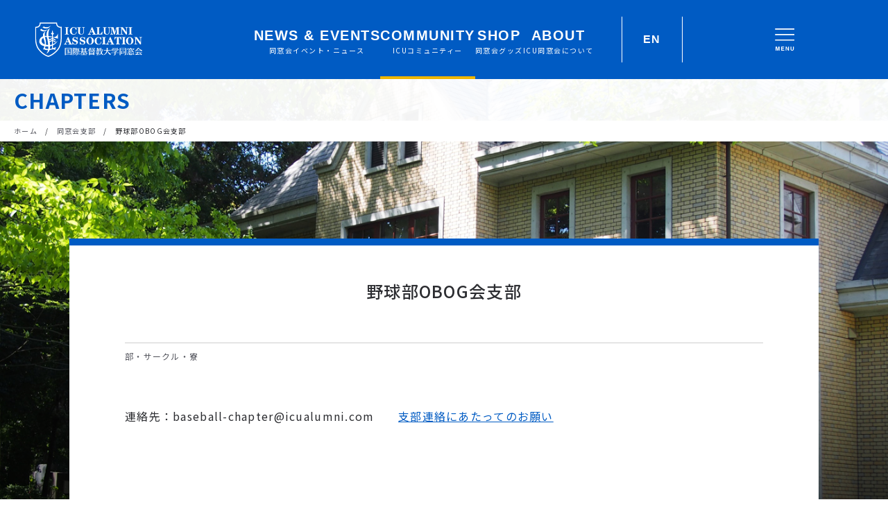

--- FILE ---
content_type: text/html; charset=UTF-8
request_url: https://www.icualumni.com/chapters/baseball-chapter
body_size: 10641
content:
<!DOCTYPE html>
<html lang="ja">
<head><style>img.lazy{min-height:1px}</style><link href="https://www.icualumni.com/wp/wp-content/plugins/w3-total-cache/pub/js/lazyload.min.js" as="script">
<!-- Global site tag (gtag.js) - Google Analytics -->
<script async src="https://www.googletagmanager.com/gtag/js?id=G-GWZ3BCE732"></script>
<script>
  window.dataLayer = window.dataLayer || [];
  function gtag(){dataLayer.push(arguments);}
  gtag('js', new Date());
  gtag('config', 'G-GWZ3BCE732');
</script>

    <meta charset="UTF-8">
    <meta name="description" content="野球部OBOGを主体とする支部">
    <meta name="viewport" content="width=device-width, minimum-scale=1.0">
    <meta name="format-detection" content="telephone=no">
    <link rel="apple-touch-icon" sizes="180x180" href="/apple-touch-icon.png">
    <link rel="icon" type="image/png" sizes="32x32" href="/favicon-32x32.png">
    <link rel="icon" type="image/png" sizes="16x16" href="/favicon-16x16.png">
    <link rel="manifest" href="/site.webmanifest">
    <link rel="mask-icon" href="/safari-pinned-tab.svg" color="#5bbad5">
    <meta name="msapplication-TileColor" content="#da532c">
    <meta name="theme-color" content="#ffffff">
    <!-- twitter card -->
          <meta name="twitter:card" content="summary_large_image" />
      <meta name="twitter:site" content="@icualumni" />
      <meta property="og:url" content="https://www.icualumni.com/chapters/baseball-chapter" />
      <meta property="og:title" content="野球部OBOG会支部" />
      <meta property="og:description" content="野球部OBOGを主体とする支部" />
      <meta property="og:image" content="https://www.icualumni.com/wp/wp-content/uploads/2018/12/33d6567386b700d4702b5363ef97d402-640x623.png" />
        <!-- ========== css ========== -->
    <link href="https://fonts.googleapis.com/css?family=Noto+Sans+JP:300,400,500,700&amp;subset=japanese" rel="stylesheet">
	<link rel="stylesheet" href="https://www.icualumni.com/wp/wp-content/themes/icuaa/static/common/css/style.css?202512221145">
    <!-- ========== /css ========== -->

    <!-- ========== wp_head ========== -->
<title>野球部OBOG会支部 | 同窓会支部 | 国際基督教大学同窓会</title>
<meta name='robots' content='max-image-preview:large' />
	<style>img:is([sizes="auto" i], [sizes^="auto," i]) { contain-intrinsic-size: 3000px 1500px }</style>
	<link rel='stylesheet' id='wp-block-library-css' href='https://www.icualumni.com/wp/wp-includes/css/dist/block-library/style.min.css?ver=6.8.3' type='text/css' media='all' />
<style id='classic-theme-styles-inline-css' type='text/css'>
/*! This file is auto-generated */
.wp-block-button__link{color:#fff;background-color:#32373c;border-radius:9999px;box-shadow:none;text-decoration:none;padding:calc(.667em + 2px) calc(1.333em + 2px);font-size:1.125em}.wp-block-file__button{background:#32373c;color:#fff;text-decoration:none}
</style>
<style id='global-styles-inline-css' type='text/css'>
:root{--wp--preset--aspect-ratio--square: 1;--wp--preset--aspect-ratio--4-3: 4/3;--wp--preset--aspect-ratio--3-4: 3/4;--wp--preset--aspect-ratio--3-2: 3/2;--wp--preset--aspect-ratio--2-3: 2/3;--wp--preset--aspect-ratio--16-9: 16/9;--wp--preset--aspect-ratio--9-16: 9/16;--wp--preset--color--black: #000000;--wp--preset--color--cyan-bluish-gray: #abb8c3;--wp--preset--color--white: #ffffff;--wp--preset--color--pale-pink: #f78da7;--wp--preset--color--vivid-red: #cf2e2e;--wp--preset--color--luminous-vivid-orange: #ff6900;--wp--preset--color--luminous-vivid-amber: #fcb900;--wp--preset--color--light-green-cyan: #7bdcb5;--wp--preset--color--vivid-green-cyan: #00d084;--wp--preset--color--pale-cyan-blue: #8ed1fc;--wp--preset--color--vivid-cyan-blue: #0693e3;--wp--preset--color--vivid-purple: #9b51e0;--wp--preset--gradient--vivid-cyan-blue-to-vivid-purple: linear-gradient(135deg,rgba(6,147,227,1) 0%,rgb(155,81,224) 100%);--wp--preset--gradient--light-green-cyan-to-vivid-green-cyan: linear-gradient(135deg,rgb(122,220,180) 0%,rgb(0,208,130) 100%);--wp--preset--gradient--luminous-vivid-amber-to-luminous-vivid-orange: linear-gradient(135deg,rgba(252,185,0,1) 0%,rgba(255,105,0,1) 100%);--wp--preset--gradient--luminous-vivid-orange-to-vivid-red: linear-gradient(135deg,rgba(255,105,0,1) 0%,rgb(207,46,46) 100%);--wp--preset--gradient--very-light-gray-to-cyan-bluish-gray: linear-gradient(135deg,rgb(238,238,238) 0%,rgb(169,184,195) 100%);--wp--preset--gradient--cool-to-warm-spectrum: linear-gradient(135deg,rgb(74,234,220) 0%,rgb(151,120,209) 20%,rgb(207,42,186) 40%,rgb(238,44,130) 60%,rgb(251,105,98) 80%,rgb(254,248,76) 100%);--wp--preset--gradient--blush-light-purple: linear-gradient(135deg,rgb(255,206,236) 0%,rgb(152,150,240) 100%);--wp--preset--gradient--blush-bordeaux: linear-gradient(135deg,rgb(254,205,165) 0%,rgb(254,45,45) 50%,rgb(107,0,62) 100%);--wp--preset--gradient--luminous-dusk: linear-gradient(135deg,rgb(255,203,112) 0%,rgb(199,81,192) 50%,rgb(65,88,208) 100%);--wp--preset--gradient--pale-ocean: linear-gradient(135deg,rgb(255,245,203) 0%,rgb(182,227,212) 50%,rgb(51,167,181) 100%);--wp--preset--gradient--electric-grass: linear-gradient(135deg,rgb(202,248,128) 0%,rgb(113,206,126) 100%);--wp--preset--gradient--midnight: linear-gradient(135deg,rgb(2,3,129) 0%,rgb(40,116,252) 100%);--wp--preset--font-size--small: 13px;--wp--preset--font-size--medium: 20px;--wp--preset--font-size--large: 36px;--wp--preset--font-size--x-large: 42px;--wp--preset--spacing--20: 0.44rem;--wp--preset--spacing--30: 0.67rem;--wp--preset--spacing--40: 1rem;--wp--preset--spacing--50: 1.5rem;--wp--preset--spacing--60: 2.25rem;--wp--preset--spacing--70: 3.38rem;--wp--preset--spacing--80: 5.06rem;--wp--preset--shadow--natural: 6px 6px 9px rgba(0, 0, 0, 0.2);--wp--preset--shadow--deep: 12px 12px 50px rgba(0, 0, 0, 0.4);--wp--preset--shadow--sharp: 6px 6px 0px rgba(0, 0, 0, 0.2);--wp--preset--shadow--outlined: 6px 6px 0px -3px rgba(255, 255, 255, 1), 6px 6px rgba(0, 0, 0, 1);--wp--preset--shadow--crisp: 6px 6px 0px rgba(0, 0, 0, 1);}:where(.is-layout-flex){gap: 0.5em;}:where(.is-layout-grid){gap: 0.5em;}body .is-layout-flex{display: flex;}.is-layout-flex{flex-wrap: wrap;align-items: center;}.is-layout-flex > :is(*, div){margin: 0;}body .is-layout-grid{display: grid;}.is-layout-grid > :is(*, div){margin: 0;}:where(.wp-block-columns.is-layout-flex){gap: 2em;}:where(.wp-block-columns.is-layout-grid){gap: 2em;}:where(.wp-block-post-template.is-layout-flex){gap: 1.25em;}:where(.wp-block-post-template.is-layout-grid){gap: 1.25em;}.has-black-color{color: var(--wp--preset--color--black) !important;}.has-cyan-bluish-gray-color{color: var(--wp--preset--color--cyan-bluish-gray) !important;}.has-white-color{color: var(--wp--preset--color--white) !important;}.has-pale-pink-color{color: var(--wp--preset--color--pale-pink) !important;}.has-vivid-red-color{color: var(--wp--preset--color--vivid-red) !important;}.has-luminous-vivid-orange-color{color: var(--wp--preset--color--luminous-vivid-orange) !important;}.has-luminous-vivid-amber-color{color: var(--wp--preset--color--luminous-vivid-amber) !important;}.has-light-green-cyan-color{color: var(--wp--preset--color--light-green-cyan) !important;}.has-vivid-green-cyan-color{color: var(--wp--preset--color--vivid-green-cyan) !important;}.has-pale-cyan-blue-color{color: var(--wp--preset--color--pale-cyan-blue) !important;}.has-vivid-cyan-blue-color{color: var(--wp--preset--color--vivid-cyan-blue) !important;}.has-vivid-purple-color{color: var(--wp--preset--color--vivid-purple) !important;}.has-black-background-color{background-color: var(--wp--preset--color--black) !important;}.has-cyan-bluish-gray-background-color{background-color: var(--wp--preset--color--cyan-bluish-gray) !important;}.has-white-background-color{background-color: var(--wp--preset--color--white) !important;}.has-pale-pink-background-color{background-color: var(--wp--preset--color--pale-pink) !important;}.has-vivid-red-background-color{background-color: var(--wp--preset--color--vivid-red) !important;}.has-luminous-vivid-orange-background-color{background-color: var(--wp--preset--color--luminous-vivid-orange) !important;}.has-luminous-vivid-amber-background-color{background-color: var(--wp--preset--color--luminous-vivid-amber) !important;}.has-light-green-cyan-background-color{background-color: var(--wp--preset--color--light-green-cyan) !important;}.has-vivid-green-cyan-background-color{background-color: var(--wp--preset--color--vivid-green-cyan) !important;}.has-pale-cyan-blue-background-color{background-color: var(--wp--preset--color--pale-cyan-blue) !important;}.has-vivid-cyan-blue-background-color{background-color: var(--wp--preset--color--vivid-cyan-blue) !important;}.has-vivid-purple-background-color{background-color: var(--wp--preset--color--vivid-purple) !important;}.has-black-border-color{border-color: var(--wp--preset--color--black) !important;}.has-cyan-bluish-gray-border-color{border-color: var(--wp--preset--color--cyan-bluish-gray) !important;}.has-white-border-color{border-color: var(--wp--preset--color--white) !important;}.has-pale-pink-border-color{border-color: var(--wp--preset--color--pale-pink) !important;}.has-vivid-red-border-color{border-color: var(--wp--preset--color--vivid-red) !important;}.has-luminous-vivid-orange-border-color{border-color: var(--wp--preset--color--luminous-vivid-orange) !important;}.has-luminous-vivid-amber-border-color{border-color: var(--wp--preset--color--luminous-vivid-amber) !important;}.has-light-green-cyan-border-color{border-color: var(--wp--preset--color--light-green-cyan) !important;}.has-vivid-green-cyan-border-color{border-color: var(--wp--preset--color--vivid-green-cyan) !important;}.has-pale-cyan-blue-border-color{border-color: var(--wp--preset--color--pale-cyan-blue) !important;}.has-vivid-cyan-blue-border-color{border-color: var(--wp--preset--color--vivid-cyan-blue) !important;}.has-vivid-purple-border-color{border-color: var(--wp--preset--color--vivid-purple) !important;}.has-vivid-cyan-blue-to-vivid-purple-gradient-background{background: var(--wp--preset--gradient--vivid-cyan-blue-to-vivid-purple) !important;}.has-light-green-cyan-to-vivid-green-cyan-gradient-background{background: var(--wp--preset--gradient--light-green-cyan-to-vivid-green-cyan) !important;}.has-luminous-vivid-amber-to-luminous-vivid-orange-gradient-background{background: var(--wp--preset--gradient--luminous-vivid-amber-to-luminous-vivid-orange) !important;}.has-luminous-vivid-orange-to-vivid-red-gradient-background{background: var(--wp--preset--gradient--luminous-vivid-orange-to-vivid-red) !important;}.has-very-light-gray-to-cyan-bluish-gray-gradient-background{background: var(--wp--preset--gradient--very-light-gray-to-cyan-bluish-gray) !important;}.has-cool-to-warm-spectrum-gradient-background{background: var(--wp--preset--gradient--cool-to-warm-spectrum) !important;}.has-blush-light-purple-gradient-background{background: var(--wp--preset--gradient--blush-light-purple) !important;}.has-blush-bordeaux-gradient-background{background: var(--wp--preset--gradient--blush-bordeaux) !important;}.has-luminous-dusk-gradient-background{background: var(--wp--preset--gradient--luminous-dusk) !important;}.has-pale-ocean-gradient-background{background: var(--wp--preset--gradient--pale-ocean) !important;}.has-electric-grass-gradient-background{background: var(--wp--preset--gradient--electric-grass) !important;}.has-midnight-gradient-background{background: var(--wp--preset--gradient--midnight) !important;}.has-small-font-size{font-size: var(--wp--preset--font-size--small) !important;}.has-medium-font-size{font-size: var(--wp--preset--font-size--medium) !important;}.has-large-font-size{font-size: var(--wp--preset--font-size--large) !important;}.has-x-large-font-size{font-size: var(--wp--preset--font-size--x-large) !important;}
:where(.wp-block-post-template.is-layout-flex){gap: 1.25em;}:where(.wp-block-post-template.is-layout-grid){gap: 1.25em;}
:where(.wp-block-columns.is-layout-flex){gap: 2em;}:where(.wp-block-columns.is-layout-grid){gap: 2em;}
:root :where(.wp-block-pullquote){font-size: 1.5em;line-height: 1.6;}
</style>
<link rel='stylesheet' id='base-item-list-css' href='https://www.icualumni.com/wp/wp-content/plugins/base-item-list/assets/css/base-item-list.css?ver=6.8.3' type='text/css' media='all' />
<link rel='stylesheet' id='contact-form-7-css' href='https://www.icualumni.com/wp/wp-content/plugins/contact-form-7/includes/css/styles.css?ver=6.1.4' type='text/css' media='all' />
<link rel='stylesheet' id='wpt-twitter-feed-css' href='https://www.icualumni.com/wp/wp-content/plugins/wp-to-twitter/css/twitter-feed.css?ver=6.8.3' type='text/css' media='all' />
<link rel='stylesheet' id='UserAccessManagerLoginForm-css' href='https://www.icualumni.com/wp/wp-content/plugins/user-access-manager/assets/css/uamLoginForm.css?ver=2.3.8' type='text/css' media='screen' />
<link rel='stylesheet' id='jquery-ui-smoothness-css' href='https://www.icualumni.com/wp/wp-content/plugins/contact-form-7/includes/js/jquery-ui/themes/smoothness/jquery-ui.min.css?ver=1.12.1' type='text/css' media='screen' />
<script type="text/javascript" src="https://www.icualumni.com/wp/wp-includes/js/jquery/jquery.min.js?ver=3.7.1" id="jquery-core-js"></script>
<script type="text/javascript" src="https://www.icualumni.com/wp/wp-includes/js/jquery/jquery-migrate.min.js?ver=3.4.1" id="jquery-migrate-js"></script>
<link rel="canonical" href="https://www.icualumni.com/chapters/baseball-chapter" />
    <!-- ========== /wp_head ========== -->

</head>
<body class="wp-singular chapter-template-default single single-chapter postid-559 wp-theme-icuaa metaslider-plugin">    <div id="wrapper">
        <!-- ========== header ========== -->
        <header class="header">
    <div class="header__sp header-pc-none">
        <h1 class="header__logo">
            <a href="/">
                <svg class="icon icon-logo" role="img">
                    <title>国際基督教大学同窓会</title>
                    <use xlink:href="https://www.icualumni.com/wp/wp-content/themes/icuaa/static/common/img/sprite.svg#logo"></use>
                </svg>
            </a>
        </h1>
        <button class="header__btn">
            <svg class="icon icon-menu_normal" role="img">
                <title>Menu</title>
                <use xlink:href="https://www.icualumni.com/wp/wp-content/themes/icuaa/static/common/img/sprite.svg#menu_normal"></use>
            </svg>
            <svg class="icon icon-menu_close" role="img">
                <title>Close</title>
                <use xlink:href="https://www.icualumni.com/wp/wp-content/themes/icuaa/static/common/img/sprite.svg#menu_close"></use>
            </svg>
        </button>
    </div>
    <div class="header__pc">
        <h1 class="header__logo header-sp-none">
            <a href="/">
                <svg class="icon icon-logo" role="img">
                    <title>国際基督教大学同窓会</title>
                    <use xlink:href="https://www.icualumni.com/wp/wp-content/themes/icuaa/static/common/img/sprite.svg#logo"></use>
                </svg>
            </a>
        </h1>
        <div class="nav-bg"></div>
        <nav class="nav">
            <div class="nav__inner">
                <div class="nav__search-sp header-pc-none">
                    <form action="/">
                        <div class="nav__search-sp-icon">
                            <svg class="icon icon-search" role="img">
                                <title>search</title>
                                <use xlink:href="https://www.icualumni.com/wp/wp-content/themes/icuaa/static/common/img/sprite.svg#search"></use>
                            </svg>
                        </div>
                        <input type="text" name="s" placeholder="検索する" value="">
                    </form>
                </div>
                <ul class="nav__category">
                    <li data-content="news" class="nav__category-item ">
                        <a href="#">
                            <span lang="en">NEWS &amp; EVENTS</span>
                            <span lang="ja">同窓会イベント・ニュース</span>
                        </a>
                        <div class="nav__category-2nd">
                            <div class="nav-content">
                                <div class="nav-content__group">
                                    <p class="nav-content__item-title"><a href="/event/">同窓会イベント</a></p>
                                    <div class="nav-content__subitems">
                                        <p class="nav-content__subitem"><a href="/event-chapter/">支部のイベント</a></p>
                                        <p class="nav-content__subitem"><a href="/event-alumni/">同期会・OB会</a></p>
                                    </div>
                                </div>
                                <div class="nav-content__group nav-content__group--special">
                                    <a href="/interview/">
                                        <p class="nav-content__label">コミュニティー記事</p>
                                        <p class="nav-content__item-title">「今を輝く同窓生たち」</p>
                                    </a>
                                </div>
                                <div class="nav-content__group">
                                    <p class="nav-content__item-title"><a href="/news/">お知らせ・ご連絡</a></p>
                                </div>
                            </div>
                        </div>
                        <button class="nav__category-btn">
                            <svg class="icon icon-menu_normal" role="img">
                                <title>menu</title>
                                <use xlink:href="https://www.icualumni.com/wp/wp-content/themes/icuaa/static/common/img/sprite.svg#menu_normal_2nd"></use>
                            </svg>
                            <svg class="icon icon-menu_close" role="img">
                                <title>close</title>
                                <use xlink:href="https://www.icualumni.com/wp/wp-content/themes/icuaa/static/common/img/sprite.svg#menu_close_2nd"></use>
                            </svg>
                        </button>
                    </li>
                    <li data-content="community" class="nav__category-item current-menu-item">
                        <a href="#">
                            <span lang="en">COMMUNITY</span>
                            <span lang="ja">ICUコミュニティー</span>
                        </a>
                        <div class="nav__category-2nd">
                            <div class="nav-content">
                                <div class="nav-content__group">
                                    <p class="nav-content__item-title"><a href="/event-archive/">同窓会イベントアーカイブ</a></p>
                                </div>
                                <div class="nav-content__group">
                                    <p class="nav-content__item-title"><a href="/chapters/">同窓会支部</a></p>
                                    <div class="nav-content__subitems">
                                        <p class="nav-content__subitem"><a href="/chapters/all/event-archive/">支部のイベント報告</a></p>
                                        <p class="nav-content__subitem"><a href="/chapters/chapter_notice/">支部連絡にあたってのお願い</a></p>
                                        <p class="nav-content__subitem"><a href="/chapters/chapter_howto/">支部を設立するには</a></p>
                                    </div>
                                </div>
                                <div class="nav-content__group">
                                    <p class="nav-content__item-title"><a href="/alumninews">ICU Alumni News Archive</a></p>
                                </div>
                                <div class="nav-content__group">
                                    <p class="nav-content__item-title"><a href="/from_alumni/">同窓生たちは今</a></p>
                                    <div class="nav-content__subitems">
                                        <p class="nav-content__subitem"><a href="/from_alumni/event-archive/">同期会・OB会報告</a></p>
                                        <p class="nav-content__subitem"><a href="/from_alumni/news/">同窓生からのお知らせ</a></p>
                                        <p class="nav-content__subitem"><a href="/from_alumni/guideline/">「同窓生から」の掲載ルール</a></p>
                                        <p class="nav-content__subitem"><a href="/from_alumni/resources/">同窓生の情報を知るには</a></p>
                                    </div>
                                </div>
                                <div class="nav-content__group">
                                    <p class="nav-content__item-title"><a href="/to_alumni/">同窓会本部より</a></p>
                                    <div class="nav-content__subitems">
                                        <p class="nav-content__subitem"><a href="/to_alumni/alumnihouse/">アラムナイ・ラウンジの利用</a></p>
                                        <p class="nav-content__subitem"><a href="/to_alumni/member_fee/">会費について</a></p>
                                        <p class="nav-content__subitem"><a href="/to_alumni/register/">連絡先・購読変更</a></p>
                                        <p class="nav-content__subitem"><a href="/to_alumni/mailservice/">同窓生用メールサービス</a></p>
                                    </div>
                                </div>
                            </div>
                        </div>
                        <button class="nav__category-btn">
                            <svg class="icon icon-menu_normal" role="img">
                                <title>menu</title>
                                <use xlink:href="https://www.icualumni.com/wp/wp-content/themes/icuaa/static/common/img/sprite.svg#menu_normal_2nd"></use>
                            </svg>
                            <svg class="icon icon-menu_close" role="img">
                                <title>close</title>
                                <use xlink:href="https://www.icualumni.com/wp/wp-content/themes/icuaa/static/common/img/sprite.svg#menu_close_2nd"></use>
                            </svg>
                        </button>
                    </li>
                    <li data-content="shop" class="nav__category-item ">
                        <a href="#">
                            <span lang="en">SHOP</span>
                            <span lang="ja">同窓会グッズ</span>
                        </a>
                        <div class="nav__category-2nd">
                            <div class="nav-content">
                                <div class="nav-content__group">
                                    <p class="nav-content__item-title"><a href="https://shop.icualumni.com/" target="_blank">ICUアラムナイショップ</a></p>
                                </div>
                                <div class="nav-content__group">
                                    <p class="nav-content__item-title"><a href="/gallary-wallpaper/">Campus Photo</a></p>
                                </div>
                            </div>
                        </div>
                        <button class="nav__category-btn">
                            <svg class="icon icon-menu_normal" role="img">
                                <title>menu</title>
                                <use xlink:href="https://www.icualumni.com/wp/wp-content/themes/icuaa/static/common/img/sprite.svg#menu_normal_2nd"></use>
                            </svg>
                            <svg class="icon icon-menu_close" role="img">
                                <title>close</title>
                                <use xlink:href="https://www.icualumni.com/wp/wp-content/themes/icuaa/static/common/img/sprite.svg#menu_close_2nd"></use>
                            </svg>
                        </button>
                    </li>
                    <li data-content="about" class="nav__category-item ">
                        <a href="#">
                            <span lang="en">ABOUT</span>
                            <span lang="ja">ICU同窓会について</span>
                        </a>
                        <div class="nav__category-2nd">
                            <div class="nav-content">
                                <div class="nav-content__group">
                                    <p class="nav-content__item-title"><a href="/overview/">同窓会の概要</a></p>
                                </div>
                                <div class="nav-content__group">
                                    <p class="nav-content__item-title"><a href="/mission/">同窓会のミッション</a></p>
                                </div>
                                <div class="nav-content__group nav-content__group--special">
                                    <a href="/day/">
                                        <p class="nav-content__item-title">DAY賞</p>
                                        <p class="nav-content__label">– Distinguished Alumni of the Year Award</p>
                                    </a>
                                </div>
                                <div class="nav-content__group">
                                    <p class="nav-content__item-title"><a href="/sakura_festival/">桜祭り</a></p>
                                </div>
                                <div class="nav-content__group">
                                    <p class="nav-content__item-title"><a href="/homecoming/">ホームカミング</a></p>
                                </div>
                                <div class="nav-content__group">
                                    <p class="nav-content__item-title"><a href="/liberal_arts_lecture/">リベラルアーツ公開講座</a></p>
                                </div>
                                <div class="nav-content__group">
                                    <p class="nav-content__item-title"><a href="/students/">在学生の方へ</a></p>
                                </div>
                                <div class="nav-content__group">
                                    <p class="nav-content__item-title"><a href="/for-newstudents-j/">新入生の皆様へ</a></p>
                                </div>
                                <div class="nav-content__group">
                                    <p class="nav-content__item-title"><a href="/donation/">大学への支援とつながり</a></p>
                                </div>
                            </div>
                        </div>
                        <button class="nav__category-btn">
                            <svg class="icon icon-menu_normal" role="img">
                                <title>menu</title>
                                <use xlink:href="https://www.icualumni.com/wp/wp-content/themes/icuaa/static/common/img/sprite.svg#menu_normal_2nd"></use>
                            </svg>
                            <svg class="icon icon-menu_close" role="img">
                                <title>close</title>
                                <use xlink:href="https://www.icualumni.com/wp/wp-content/themes/icuaa/static/common/img/sprite.svg#menu_close_2nd"></use>
                            </svg>
                        </button>
                    </li>
                    <li data-content="english" class="header-pc-none">
                        <a href="#">ENGLISH</a>
                        <div class="nav__category-2nd">
                            <div class="nav-content">
                                <div class="nav-content__group">
                                    <p class="nav-content__item-title"><a href="/englishpage-list/">Information Index</a></p>
                                    <div class="nav-content__subitems">
                                        <p class="nav-content__subitem"><a href="/englishpage-list/overview-e/">About ICU Alumni Association</a></p>
                                        <p class="nav-content__subitem"><a href="/englishpage-list/guideline-e/">Alumni Lounge Reservation</a></p>
                                        <p class="nav-content__subitem"><a href="/englishpage-list/member_fee_e/">Membership Fee</a></p>
                                        <p class="nav-content__subitem"><a href="/englishpage-list/for-newstudents-e/">For New Students</a></p>
                                        <p class="nav-content__subitem"><a href="/englishpage-list/chapters-e/">Alumni Chapters</a></p>
                                        <p class="nav-content__subitem"><a href="/englishpage-list/register/">Contact and Subscription Updates</a></p>
                                        <p class="nav-content__subitem"><a href="/englishpage-list/inquiry/">Inquiry Form</a></p>
                                    </div>
                                </div>
                            </div>
                        </div>
                        <button class="nav__category-btn">
                            <svg class="icon icon-menu_normal" role="img">
                                <title>menu</title>
                                <use xlink:href="https://www.icualumni.com/wp/wp-content/themes/icuaa/static/common/img/sprite.svg#menu_normal_2nd"></use>
                            </svg>
                            <svg class="icon icon-menu_close" role="img">
                                <title>close</title>
                                <use xlink:href="https://www.icualumni.com/wp/wp-content/themes/icuaa/static/common/img/sprite.svg#menu_close_2nd"></use>
                            </svg>
                        </button>
                    </li>
                    <li class="header-pc-none"><a href="/to_alumni/register/">連絡先・購読変更</a></li>
                    <li class="header-pc-none"><a href="/to_alumni/alumnihouse/">アラムナイラウンジ</a></li>
                    <li class="header-pc-none"><a href="/inquiry/">お問い合わせ</a></li>
                    <li class="header-pc-none nav__category-to-home"><a href="/">< サイトホームへ戻る</a></li>
                </ul>
            </div>
        </nav>

        <!-- Header Actions -->
        <div class="header__header-actions header-sp-none">
            <div class="header__divider"></div>
            <div class="header__lang-switcher" data-content="english">
                <p class="header__lang-text">EN</p>
            </div>
            <div class="header__divider"></div>
        </div>

        <!-- Burger Menu -->
        <button class="header__burger header-sp-none">
            <div class="header__burger-icon">
                <svg class="icon icon-menu_normal" role="img">
                    <title>Menu</title>
                    <use xlink:href="https://www.icualumni.com/wp/wp-content/themes/icuaa/static/common/img/sprite.svg#menu_normal"></use>
                </svg>
            </div>
        </button>
    </div>
</header>
<!-- ===== PC版検索ボックス ===== -->
<div class="header-search-pc">
    <form action="/">
        <input type="text" name="s" placeholder="検索するキーワードを入力してください" value="">
        <div class="header-search-pc__btn-search">
            <button type="submit">
                <svg class="icon icon-search" role="img">
                    <title>search</title>
                    <use xlink:href="https://www.icualumni.com/wp/wp-content/themes/icuaa/static/common/img/sprite.svg#search"></use>
                </svg>
            </button>
        </div>
        <div class="header-search-pc__btn-close-search">
            <button type="button">
                <svg class="icon icon-menu_close" role="img">
                    <title>Close</title>
                    <use xlink:href="https://www.icualumni.com/wp/wp-content/themes/icuaa/static/common/img/sprite.svg#menu_close_2nd"></use>
                </svg>
            </button>
        </div>
    </form>
</div>
<div class="header-search-pc__bg"></div>
<!-- ===== /PC版検索ボックス ===== -->

<!-- ===== PC版ヘッダスライドメニュー ===== -->
<div class="slide-menu-overlay"></div>
<div class="slide-menu slide-menu--hidden">

    <!-- Header -->
    <div class="slide-menu__header">
        <!-- Menu Navigation -->
        <nav class="slide-menu__nav">
            <div class="slide-menu__nav-item slide-menu__nav-item--active" data-content="news">
                <p class="slide-menu__nav-title">NEWS &amp; EVENTS</p>
                <p class="slide-menu__nav-subtitle">同窓会イベント・ニュース</p>
            </div>
            <div class="slide-menu__nav-item" data-content="community">
                <p class="slide-menu__nav-title">COMMUNITY</p>
                <p class="slide-menu__nav-subtitle">ICUコミュニティー</p>
            </div>
            <div class="slide-menu__nav-item" data-content="shop">
                <p class="slide-menu__nav-title">SHOP</p>
                <p class="slide-menu__nav-subtitle">同窓会グッズ</p>
            </div>
            <div class="slide-menu__nav-item" data-content="about">
                <p class="slide-menu__nav-title">ABOUT</p>
                <p class="slide-menu__nav-subtitle">ICU同窓会について</p>
            </div>
        </nav>

        <!-- Header Actions -->
        <div class="slide-menu__header-actions">
            <div class="slide-menu__divider"></div>
            <div class="slide-menu__lang-switcher" data-content="english">
                <p class="slide-menu__lang-text">EN</p>
            </div>
            <div class="slide-menu__divider"></div>
        </div>

        <!-- Burger Menu -->
        <button class="slide-menu__burger">
            <div class="slide-menu__burger-icon">
                <svg class="icon icon-menu_normal" role="img">
                    <title>Menu</title>
                    <use xlink:href="https://www.icualumni.com/wp/wp-content/themes/icuaa/static/common/img/sprite.svg#menu_normal"></use>
                </svg>
            </div>
        </button>
    </div>

    <!-- Inside Button -->
    <button class="slide-menu__inside-button">
        <div class="slide-menu__arrow-icon">
            <svg class="icon icon-arrow" role="img">
                <title>Menu</title>
                <use xlink:href="https://www.icualumni.com/wp/wp-content/themes/icuaa/static/common/img/sprite.svg#menu_close_2nd"></use>
            </svg>
        </div>
    </button>

    <!-- Contents Menu - NEWS -->
    <section class="slide-menu__content slide-menu__content--active" data-content-id="news">
        <div class="slide-menu__content-title">
            <h2 class="slide-menu__title">同窓会イベント・ニュース</h2>
            <p class="slide-menu__subtitle">NEWS &amp; EVENTS</p>
        </div>
        <div class="slide-menu__content-divider">
            <div class="slide-menu__content-divider-line"></div>
        </div>
        <div class="slide-menu__content-list">
            <div class="slide-menu__content-group">
                <p class="slide-menu__content-item-title"><a href="/event/">同窓会イベント</a></p>
                <div class="slide-menu__content-subitems">
                    <p class="slide-menu__content-subitem"><a href="/event-chapter/">支部のイベント</a></p>
                    <p class="slide-menu__content-subitem"><a href="/event-alumni/">同期会・OB会</a></p>
                </div>
            </div>
            <div class="slide-menu__content-group slide-menu__content-group--special">
                <a href="/interview/">
                    <p class="slide-menu__content-label">コミュニティー記事</p>
                    <p class="slide-menu__content-item-title">「今を輝く同窓生たち」</p>
                </a>
            </div>
            <div class="slide-menu__content-group">
                <p class="slide-menu__content-item-title"><a href="/news/">お知らせ・ご連絡</a></p>
            </div>
        </div>
    </section>

    <!-- Contents Menu - COMMUNITY -->
    <section class="slide-menu__content" data-content-id="community">
        <div class="slide-menu__content-title">
            <h2 class="slide-menu__title">ICUコミュニティー</h2>
            <p class="slide-menu__subtitle">COMMUNITY</p>
        </div>
        <div class="slide-menu__content-divider">
            <div class="slide-menu__content-divider-line"></div>
        </div>
        <div class="slide-menu__content-list">
            <div class="slide-menu__content-group">
                <p class="slide-menu__content-item-title"><a href="/event-archive/">同窓会イベントアーカイブ</a></p>
            </div>
            <div class="slide-menu__content-group">
                <p class="slide-menu__content-item-title"><a href="/chapters/">同窓会支部</a></p>
                <div class="slide-menu__content-subitems">
                    <p class="slide-menu__content-subitem"><a href="/chapters/all/event-archive/">支部のイベント報告</a></p>
                    <p class="slide-menu__content-subitem"><a href="/chapters/chapter_notice/">支部連絡にあたってのお願い</a></p>
                    <p class="slide-menu__content-subitem"><a href="/chapters/chapter_howto/">支部を設立するには</a></p>
                </div>
            </div>
            <div class="slide-menu__content-group">
                <p class="slide-menu__content-item-title"><a href="/alumninews">ICU Alumni News Archive</a></p>
            </div>
            <div class="slide-menu__content-group">
                <p class="slide-menu__content-item-title"><a href="/from_alumni/">同窓生たちは今</a></p>
                <div class="slide-menu__content-subitems">
                    <p class="slide-menu__content-subitem"><a href="/from_alumni/event-archive/">同期会・OB会報告</a></p>
                    <p class="slide-menu__content-subitem"><a href="/from_alumni/news/">同窓生からのお知らせ</a></p>
                    <p class="slide-menu__content-subitem"><a href="/from_alumni/guideline/">「同窓生から」の掲載ルール</a></p>
                    <p class="slide-menu__content-subitem"><a href="/from_alumni/resources/">同窓生の情報を知るには</a></p>
                </div>
            </div>
            <div class="slide-menu__content-group">
                <p class="slide-menu__content-item-title"><a href="/to_alumni/">同窓会本部より</a></p>
                <div class="slide-menu__content-subitems">
                    <p class="slide-menu__content-subitem"><a href="/to_alumni/alumnihouse/">アラムナイ・ラウンジの利用</a></p>
                    <p class="slide-menu__content-subitem"><a href="/to_alumni/member_fee/">会費について</a></p>
                    <p class="slide-menu__content-subitem"><a href="/to_alumni/register/">連絡先・購読変更</a></p>
                    <p class="slide-menu__content-subitem"><a href="/to_alumni/mailservice/">同窓生用メールサービス</a></p>
                </div>
            </div>
        </div>
    </section>

    <!-- Contents Menu - SHOP -->
    <section class="slide-menu__content" data-content-id="shop">
        <div class="slide-menu__content-title">
            <h2 class="slide-menu__title">同窓会グッズ</h2>
            <p class="slide-menu__subtitle">SHOP</p>
        </div>
        <div class="slide-menu__content-divider">
            <div class="slide-menu__content-divider-line"></div>
        </div>
        <div class="slide-menu__content-list">
            <div class="slide-menu__content-group">
                <p class="slide-menu__content-item-title"><a href="https://shop.icualumni.com/" target="_blank">ICUアラムナイショップ</a></p>
            </div>
            <div class="slide-menu__content-group">
                <p class="slide-menu__content-item-title"><a href="/gallary-wallpaper/">Campus Photo</a></p>
            </div>
        </div>
    </section>

    <!-- Contents Menu - ABOUT -->
    <section class="slide-menu__content" data-content-id="about">
        <div class="slide-menu__content-title">
            <h2 class="slide-menu__title">ICU同窓会について</h2>
            <p class="slide-menu__subtitle">ABOUT</p>
        </div>
        <div class="slide-menu__content-divider">
            <div class="slide-menu__content-divider-line"></div>
        </div>
        <div class="slide-menu__content-list">
            <div class="slide-menu__content-group">
                <p class="slide-menu__content-item-title"><a href="/overview/">同窓会の概要</a></p>
            </div>
            <div class="slide-menu__content-group">
                <p class="slide-menu__content-item-title"><a href="/mission/">同窓会のミッション</a></p>
            </div>
            <div class="slide-menu__content-group slide-menu__content-group--special">
                <a href="/day/">
                    <p class="slide-menu__content-item-title">DAY賞</p>
                    <p class="slide-menu__content-label">– Distinguished Alumni of the Year Award</p>
                </a>
            </div>
            <div class="slide-menu__content-group">
                <p class="slide-menu__content-item-title"><a href="/sakura_festival/">桜祭り</a></p>
            </div>
            <div class="slide-menu__content-group">
                <p class="slide-menu__content-item-title"><a href="/homecoming/">ホームカミング</a></p>
            </div>
            <div class="slide-menu__content-group">
                <p class="slide-menu__content-item-title"><a href="/liberal_arts_lecture/">リベラルアーツ公開講座</a></p>
            </div>
            <div class="slide-menu__content-group">
                <p class="slide-menu__content-item-title"><a href="/students/">在学生の方へ</a></p>
            </div>
            <div class="slide-menu__content-group">
                <p class="slide-menu__content-item-title"><a href="/for-newstudents-j/">新入生の皆様へ</a></p>
            </div>
            <div class="slide-menu__content-group">
                <p class="slide-menu__content-item-title"><a href="/donation/">大学への支援とつながり</a></p>
            </div>
        </div>
    </section>

    <!-- Contents Menu - ENGLISH -->
    <section class="slide-menu__content" data-content-id="english">
        <div class="slide-menu__content-title">
            <h2 class="slide-menu__title">ENGLISH</h2>
        </div>
        <div class="slide-menu__content-divider">
            <div class="slide-menu__content-divider-line"></div>
        </div>
        <div class="slide-menu__content-list">
            <div class="slide-menu__content-group">
                <p class="slide-menu__content-item-title"><a href="/englishpage-list/">Information Index</a></p>
                <div class="slide-menu__content-subitems">
                    <p class="slide-menu__content-subitem"><a href="/englishpage-list/overview-e/">About ICU Alumni Association</a></p>
                    <p class="slide-menu__content-subitem"><a href="/englishpage-list/guideline-e/">Alumni Lounge Reservation</a></p>
                    <p class="slide-menu__content-subitem"><a href="/englishpage-list/member_fee_e/">Membership Fee</a></p>
                    <p class="slide-menu__content-subitem"><a href="/englishpage-list/for-newstudents-e/">For New Students</a></p>
                    <p class="slide-menu__content-subitem"><a href="/englishpage-list/chapters-e/">Alumni Chapters</a></p>
                    <p class="slide-menu__content-subitem"><a href="/englishpage-list/register/">Contact and Subscription Updates</a></p>
                    <p class="slide-menu__content-subitem"><a href="/englishpage-list/inquiry/">Inquiry Form</a></p>
                </div>
            </div>
        </div>
    </section>
</div>
<!-- ===== /PC版ヘッダスライドメニュー ===== -->

<!-- ===== PC版サイトマップメニュー ===== -->
<div class="sitemap-menu">
    <!-- Header -->
    <div class="sitemap-menu__header">
        <a href="/" class="sitemap-menu__logo">
            <svg class="icon icon-logo" role="img">
                <title>国際基督教大学同窓会</title>
                <use xlink:href="https://www.icualumni.com/wp/wp-content/themes/icuaa/static/common/img/sprite.svg#logo"></use>
            </svg>
        </a>

        <div class="sitemap-menu__header-actions">
            <button class="sitemap-menu__search-icon" aria-label="検索">
                <svg class="icon icon-search" role="img">
                    <title>search</title>
                    <use xlink:href="https://www.icualumni.com/wp/wp-content/themes/icuaa/static/common/img/sprite.svg#search"></use>
                </svg>
            </button>
            <div class="sitemap-menu__divider-line"></div>
        </div>

        <button class="sitemap-menu__burger" aria-label="メニューを閉じる">
            <div class="sitemap-menu__burger-icon">
                <svg class="icon icon-menu_close" role="img">
                    <title>Close</title>
                    <use xlink:href="https://www.icualumni.com/wp/wp-content/themes/icuaa/static/common/img/sprite.svg#menu_close"></use>
                </svg>
            </div>
        </button>
    </div>

    <!-- Main Content Area -->
    <div class="sitemap-menu__main">
        <div class="sitemap-menu__content">

            <!-- Back Link -->
            <a href="/" class="sitemap-menu__back-link">&lt; サイトホームへ戻る</a>

            <!-- Sitemap Grid -->
            <div class="sitemap-menu__grid">
                <!-- NEWS & EVENTS -->
                <div class="sitemap-menu__column">
                    <div class="sitemap-menu__column-title">
                        <p class="sitemap-menu__column-title-en">NEWS &amp; EVENTS</p>
                        <p class="sitemap-menu__column-title-ja">同窓会イベント・ニュース</p>
                    </div>
                    <div class="sitemap-menu__divider">
                        <div class="sitemap-menu__divider-line"></div>
                    </div>
                    <nav class="sitemap-menu__list">
                        <a href="/events/" class="sitemap-menu__list-item">同窓会イベント</a>
                        <a href="/interview/" class="sitemap-menu__list-item sitemap-menu__list-item--special">
                            <span class="sitemap-menu__list-sublabel">コミュニティー記事</span>
                            <span>「今を輝く同窓生たち」</span>
                        </a>
                        <a href="/news/" class="sitemap-menu__list-item">お知らせ・ご連絡</a>
                    </nav>
                </div>

                <!-- COMMUNITY -->
                <div class="sitemap-menu__column">
                    <div class="sitemap-menu__column-title">
                        <p class="sitemap-menu__column-title-en">COMMUNITY</p>
                        <p class="sitemap-menu__column-title-ja">ICUコミュニティー</p>
                    </div>
                    <div class="sitemap-menu__divider">
                        <div class="sitemap-menu__divider-line"></div>
                    </div>
                    <nav class="sitemap-menu__list">
                        <a href="/event-archive/" class="sitemap-menu__list-item">同窓会イベントアーカイブ</a>
                        <a href="/chapters/" class="sitemap-menu__list-item">同窓会支部</a>
                        <a href="/alumninews/" class="sitemap-menu__list-item">ICU Alumni News Archive</a>
                        <a href="/from_alumni/" class="sitemap-menu__list-item">同窓生たちは今</a>
                        <a href="/to_alumni/" class="sitemap-menu__list-item">同窓会本部より</a>
                    </nav>
                </div>

                <!-- SHOP -->
                <div class="sitemap-menu__column">
                    <div class="sitemap-menu__column-title">
                        <p class="sitemap-menu__column-title-en">SHOP</p>
                        <p class="sitemap-menu__column-title-ja">同窓会グッズ</p>
                    </div>
                    <div class="sitemap-menu__divider">
                        <div class="sitemap-menu__divider-line"></div>
                    </div>
                    <nav class="sitemap-menu__list">
                        <a href="https://shop.icualumni.com/" target="_blank" class="sitemap-menu__list-item">ICUアラムナイショップ</a>
                        <a href="/gallary-wallpaper/" class="sitemap-menu__list-item">Campus Photo</a>
                    </nav>
                </div>

                <!-- ABOUT -->
                <div class="sitemap-menu__column">
                    <div class="sitemap-menu__column-title">
                        <p class="sitemap-menu__column-title-en">ABOUT</p>
                        <p class="sitemap-menu__column-title-ja">ICU同窓会について</p>
                    </div>
                    <div class="sitemap-menu__divider">
                        <div class="sitemap-menu__divider-line"></div>
                    </div>
                    <nav class="sitemap-menu__list">
                        <a href="/overview/" class="sitemap-menu__list-item">同窓会の概要</a>
                        <a href="/mission/" class="sitemap-menu__list-item">同窓会のミッション</a>
                        <a href="/day/" class="sitemap-menu__list-item sitemap-menu__list-item--special">
                            <span>DAY賞</span>
                            <span class="sitemap-menu__list-sublabel">– Distinguished Alumni of the Year Award</span>
                        </a>
                        <a href="/sakura_festival/" class="sitemap-menu__list-item">桜祭り</a>
                        <a href="/homecoming/" class="sitemap-menu__list-item">ホームカミング</a>
                        <a href="/liberal_arts_lecture/" class="sitemap-menu__list-item">リベラルアーツ公開講座</a>
                        <a href="/students/" class="sitemap-menu__list-item">在学生の方へ</a>
                        <a href="/for-newstudents-j/" class="sitemap-menu__list-item">新入生の皆様へ</a>
                        <a href="/donation/" class="sitemap-menu__list-item">大学への支援とつながり</a>
                    </nav>
                </div>
            </div>

            <!-- ENGLISH Section -->
            <div class="sitemap-menu__english">
                <div class="sitemap-menu__column-title">
                    <p class="sitemap-menu__column-title-en">ENGLISH</p>
                </div>
                <div class="sitemap-menu__divider">
                    <div class="sitemap-menu__divider-line"></div>
                </div>
                <nav class="sitemap-menu__list">
                    <a href="/englishpage-list/" class="sitemap-menu__list-item">Information Index</a>
                </nav>
            </div>
        </div>

        <!-- Vertical Sitemap Text -->
        <div class="sitemap-menu__vertical-text">サイトマップ</div>
    </div>

    <!-- Footer -->
    <div class="sitemap-menu__footer">
        <div class="sitemap-menu__footer-top">
            <!-- Address -->
            <div class="sitemap-menu__address">
                <div class="sitemap-menu__address-header">
                    <p class="paragraph large">国際基督教大学同窓会事務局</p>
                    <!-- SNS -->
                    <div class="sitemap-menu__sns">
                        <a href="https://www.instagram.com/icualumni/" target="_blank" rel="noopener noreferrer"
                            class="sitemap-menu__sns-icon"
                            aria-label="Instagram">
                            <svg class="icon icon-instagram" role="img">
                                <title>Facebook</title>
                                <use xlink:href="https://www.icualumni.com/wp/wp-content/themes/icuaa/static/common/img/sprite.svg#instagram"></use>
                            </svg>
                        </a>
                        <a href="https://twitter.com/icualumni" target="_blank" rel="noopener noreferrer"
                            class="sitemap-menu__sns-icon"
                            aria-label="X (Twitter)">
                            <svg class="icon icon-twitter" role="img">
                                <title>X Formerly Twitter</title>
                                <use xlink:href="/wp/wp-content/themes/icuaa/static/common/img/sprite.svg#twitter"></use>
                            </svg>
                        </a>
                        <a href="https://www.facebook.com/icualumni" target="_blank" rel="noopener noreferrer"
                            class="sitemap-menu__sns-icon"
                            aria-label="Facebook">
                            <svg class="icon icon-facebook" role="img">
                                <title>Facebook</title>
                                <use xlink:href="https://www.icualumni.com/wp/wp-content/themes/icuaa/static/common/img/sprite.svg#facebook"></use>
                            </svg>
                        </a>
                    </div>
                </div>
                <div class="address-spec">
                    <p class="paragraph small">
                        〒181-8585　東京都三鷹市大沢3-10-2　国際基督教大学 アラムナイハウス2F（<a
                            href="/overview/office/" class="sitemap-menu__link">地図</a>）　　TEL：0422-33-3320　　Email：<a
                            href="mailto:icualumni.office@icu.ac.jp" class="sitemap-menu__link"><span class="atmark">icualumni.office</span>icu.ac.jp</a>
                    </p>
                    <p class="sitemap-menu__address-text">
                        営業時間：月曜日～金曜日 10:00-11:45, 12:45-17:00
                        <span class="sitemap-menu__separator"></span>
                        <a href="/overview/office/" class="link">事務局アクセス・業務日カレンダー</a>
                        <span class="sitemap-menu__separator"></span>
                        <a href="/privacy/" class="link">プライバシーポリシー</a>
                        <span class="sitemap-menu__separator"></span>
                        <a href="/agreement/" class="link">サイト利用規約</a>
                    </p>

                    <!-- ICU Links -->
                    <div class="sitemap-menu__icu-links">
                        <div class="sitemap-menu__icu-links-divider">
                            <div class="sitemap-menu__icu-links-line"></div>
                        </div>
                        <nav class="sitemap-menu__icu-links-list">
                            <a href="https://www.icu.ac.jp/" target="_blank" rel="noopener noreferrer"
                                class="sitemap-menu__icu-links-item">
                                <span class="sitemap-menu__icu-links-text">国際基督教大学</span>
                                <svg class="icon icon-blank" role="img">
                                    <title>別ウインドウが開きます</title>
                                    <use xlink:href="https://www.icualumni.com/wp/wp-content/themes/icuaa/static/common/img/sprite.svg#blank"></use>
                                </svg>
                            </a>
                            <div class="sitemap-menu__separator"></div>
                            <a href="https://www.icu.ac.jp/foi/" target="_blank" rel="noopener noreferrer"
                                class="sitemap-menu__icu-links-item">
                                <span class="sitemap-menu__icu-links-text">ICU Advancement Office(FOI)</span>
                                <svg class="icon icon-blank" role="img">
                                    <title>別ウインドウが開きます</title>
                                    <use xlink:href="https://www.icualumni.com/wp/wp-content/themes/icuaa/static/common/img/sprite.svg#blank"></use>
                                </svg>
                            </a>
                            <div class="sitemap-menu__separator"></div>
                            <a href="https://icu-church.com/" target="_blank" rel="noopener noreferrer"
                                class="sitemap-menu__icu-links-item">
                                <span class="sitemap-menu__icu-links-text">ICU教会</span>
                                <svg class="icon icon-blank" role="img">
                                    <title>別ウインドウが開きます</title>
                                    <use xlink:href="https://www.icualumni.com/wp/wp-content/themes/icuaa/static/common/img/sprite.svg#blank"></use>
                                </svg>

                            </a>
                            <div class="sitemap-menu__separator"></div>
                            <a href="https://www.jicuf.org/" target="_blank" rel="noopener noreferrer"
                                class="sitemap-menu__icu-links-item">
                                <span class="sitemap-menu__icu-links-text">日本国際基督教大学財団(JICUF)</span>
                                <svg class="icon icon-blank" role="img">
                                    <title>別ウインドウが開きます</title>
                                    <use xlink:href="https://www.icualumni.com/wp/wp-content/themes/icuaa/static/common/img/sprite.svg#blank"></use>
                                </svg>
                            </a>
                        </nav>
                    </div>
                </div>
            </div>

            <!-- Buttons -->
            <div class="sitemap-menu__buttons">
                <a href="/to_alumni/register/" class="btn-secondary">連絡先・購読変更</a>
                <a href="/to_alumni/alumnihouse/" class="btn-secondary">アラムナイラウンジ</a>
                <a href="/inquiry/" class="btn-secondary">お問い合わせ</a>
            </div>

        </div>
    </div>
</div>
<!-- ===== /PC版サイトマップメニュー ===== -->        <!-- ========== /header ========== -->

        <!-- ========== contents ========== -->
        <main>
            <article class="contents"><!-- 左右の罫線表示 contents--list:PC版コンテンツ領域の左右余白を40pxにするために使用 -->
                <div class="contents__bg"><div class="contents__bg-inner"><img src="data:image/svg+xml,%3Csvg%20xmlns='http://www.w3.org/2000/svg'%20viewBox='0%200%201%201'%3E%3C/svg%3E" data-src="https://www.icualumni.com/wp/wp-content/themes/icuaa/static/common/img/chapters/img_main.jpg" alt="" class="object-fit-img lazy"></div></div>
                <div class="contents__category"><div class="contents__category-inner center-1400">
                        CHAPTERS
                    </div></div>
                <div class="contents__directory-link sp-none"><div class="contents__directory-link-inner center-1400">
                        <a href="/">ホーム</a>　/　<a href="/chapters/">同窓会支部</a>　/　野球部OBOG会支部                    </div></div>
                <div class="contents__inner center-1080"><!-- contents__inner:青い罫線や左右余白の確保  wrapper:真ん中寄せレイアウト枠-->
                    <header class="contents__header">
                        <div class="contents__header-inner">
                            <!-- ページタイトル（1段落+1行）-->
                            <h1>野球部OBOG会支部</h1>
                        </div>
                    </header>
                    <div class="article-meta">
                        <div class="article-meta__date-category">
                            <div class="article-meta__date">部・サークル・寮</div>
                                                    </div>
                    </div>
                    <div class="contents__content entry-content">
                        <!-- ===== 記事本体 ===== -->
                                                <p>連絡先：<span class="atmark">baseball-chapter</span>icualumni.com　　<a href="/chapters/chapter_notice/">支部連絡にあたってのお願い</a></p>
                        <!-- ===== /記事本体 ===== -->
                    </div>

                </div>
            </article>
        </main>
        <!-- ========== /contents ========== -->

        <!-- ========== pagetop, footer ========== -->
        
<footer class="site-footer">
    <div class="sitemap-menu__footer">
        <div class="sitemap-menu__footer-top">
            <!-- Address -->
            <div class="sitemap-menu__address">
                <div class="sitemap-menu__address-header">
                    <p class="paragraph large">国際基督教大学同窓会事務局</p>
                    <!-- SNS(PC) -->
                    <div class="sitemap-menu__sns footer-sp-none">
                        <a href="https://www.instagram.com/icualumni/" target="_blank" rel="noopener noreferrer"
                            class="sitemap-menu__sns-icon"
                            aria-label="Instagram">
                            <svg class="icon icon-instagram" role="img">
                                <title>Facebook</title>
                                <use xlink:href="https://www.icualumni.com/wp/wp-content/themes/icuaa/static/common/img/sprite.svg#instagram"></use>
                            </svg>
                        </a>
                        <a href="https://twitter.com/icualumni" target="_blank" rel="noopener noreferrer"
                            class="sitemap-menu__sns-icon"
                            aria-label="X (Twitter)">
                            <svg class="icon icon-twitter" role="img">
                                <title>X Formerly Twitter</title>
                                <use xlink:href="/wp/wp-content/themes/icuaa/static/common/img/sprite.svg#twitter"></use>
                            </svg>
                        </a>
                        <a href="https://www.facebook.com/icualumni" target="_blank" rel="noopener noreferrer"
                            class="sitemap-menu__sns-icon"
                            aria-label="Facebook">
                            <svg class="icon icon-facebook" role="img">
                                <title>Facebook</title>
                                <use xlink:href="https://www.icualumni.com/wp/wp-content/themes/icuaa/static/common/img/sprite.svg#facebook"></use>
                            </svg>
                        </a>
                    </div>
                </div>
                <div class="address-spec">
                    <p class="paragraph small">
                        〒181-8585　東京都三鷹市大沢3-10-2<br class="footer-pc-none"><span class="footer-sp-none">　</span>国際基督教大学 アラムナイハウス2F（<a
                            href="/overview/office/" class="sitemap-menu__link">地図</a>）<br class="footer-pc-none"><span class="footer-sp-none">　　</span>TEL：0422-33-3320<br class="footer-pc-none"><span class="footer-sp-none">　　</span>Email：<a
                            href="mailto:icualumni.office@icu.ac.jp" class="sitemap-menu__link"><span class="atmark">icualumni.office</span>icu.ac.jp</a>
                    </p>
                    <p class="sitemap-menu__address-text">
                        <span class="sitemap-menu__business-time">営業時間：月曜日～金曜日<br class="footer-pc-none"><span class="footer-sp-none"> </span>10:00-11:45, 12:45-17:00</span>
                        <span class="sitemap-menu__separator footer-sp-none"></span>
                        <span class="sitemap-menu__separator-sp footer-pc-none"></span>
                        <a href="/overview/office/" class="link">事務局アクセス・業務日カレンダー</a>
                        <span class="sitemap-menu__separator footer-sp-none"></span>
                        <a href="/privacy/" class="link footer-sp-none">プライバシーポリシー</a>
                        <span class="sitemap-menu__separator footer-sp-none"></span>
                        <a href="/agreement/" class="link footer-sp-none">サイト利用規約</a>
                    </p>

                    <!-- ICU Links(PC) -->
                    <div class="sitemap-menu__icu-links footer-sp-none">
                        <div class="sitemap-menu__icu-links-divider">
                            <div class="sitemap-menu__icu-links-line"></div>
                        </div>
                        <nav class="sitemap-menu__icu-links-list">
                            <a href="https://www.icu.ac.jp/" target="_blank" rel="noopener noreferrer"
                                class="sitemap-menu__icu-links-item">
                                <span class="sitemap-menu__icu-links-text">国際基督教大学</span>
                                <svg class="icon icon-blank" role="img">
                                    <title>別ウインドウが開きます</title>
                                    <use xlink:href="https://www.icualumni.com/wp/wp-content/themes/icuaa/static/common/img/sprite.svg#blank"></use>
                                </svg>
                            </a>
                            <div class="sitemap-menu__separator"></div>
                            <a href="https://www.icu.ac.jp/foi/" target="_blank" rel="noopener noreferrer"
                                class="sitemap-menu__icu-links-item">
                                <span class="sitemap-menu__icu-links-text">ICU Advancement Office(FOI)</span>
                                <svg class="icon icon-blank" role="img">
                                    <title>別ウインドウが開きます</title>
                                    <use xlink:href="https://www.icualumni.com/wp/wp-content/themes/icuaa/static/common/img/sprite.svg#blank"></use>
                                </svg>
                            </a>
                            <div class="sitemap-menu__separator"></div>
                            <a href="https://icu-church.com/" target="_blank" rel="noopener noreferrer"
                                class="sitemap-menu__icu-links-item">
                                <span class="sitemap-menu__icu-links-text">ICU教会</span>
                                <svg class="icon icon-blank" role="img">
                                    <title>別ウインドウが開きます</title>
                                    <use xlink:href="https://www.icualumni.com/wp/wp-content/themes/icuaa/static/common/img/sprite.svg#blank"></use>
                                </svg>

                            </a>
                            <div class="sitemap-menu__separator"></div>
                            <a href="https://www.jicuf.org/" target="_blank" rel="noopener noreferrer"
                                class="sitemap-menu__icu-links-item">
                                <span class="sitemap-menu__icu-links-text">日本国際基督教大学財団(JICUF)</span>
                                <svg class="icon icon-blank" role="img">
                                    <title>別ウインドウが開きます</title>
                                    <use xlink:href="https://www.icualumni.com/wp/wp-content/themes/icuaa/static/common/img/sprite.svg#blank"></use>
                                </svg>
                            </a>
                        </nav>
                    </div>
                </div>
            </div>

            <!-- Buttons -->
            <div class="sitemap-menu__buttons">
                <a href="/to_alumni/register/" class="btn-secondary">連絡先・購読変更</a>
                <a href="/to_alumni/alumnihouse/" class="btn-secondary">アラムナイラウンジ</a>
                <a href="/inquiry/" class="btn-secondary">お問い合わせ</a>
            </div>

            <!-- ICU Links(SP) -->
            <div class="sitemap-menu__icu-links footer-pc-none">
                <nav class="sitemap-menu__icu-links-list">
                    <a href="https://www.icu.ac.jp/" target="_blank" rel="noopener noreferrer"
                        class="sitemap-menu__icu-links-item">
                        <span class="sitemap-menu__icu-links-text">国際基督教大学</span>
                        <svg class="icon icon-blank" role="img">
                            <title>別ウインドウが開きます</title>
                            <use xlink:href="https://www.icualumni.com/wp/wp-content/themes/icuaa/static/common/img/sprite.svg#blank"></use>
                        </svg>
                    </a>
                    <a href="https://www.icu.ac.jp/foi/" target="_blank" rel="noopener noreferrer"
                        class="sitemap-menu__icu-links-item">
                        <span class="sitemap-menu__icu-links-text">ICU Advancement Office(FOI)</span>
                        <svg class="icon icon-blank" role="img">
                            <title>別ウインドウが開きます</title>
                            <use xlink:href="https://www.icualumni.com/wp/wp-content/themes/icuaa/static/common/img/sprite.svg#blank"></use>
                        </svg>
                    </a>
                    <a href="https://icu-church.com/" target="_blank" rel="noopener noreferrer"
                        class="sitemap-menu__icu-links-item">
                        <span class="sitemap-menu__icu-links-text">ICU教会</span>
                        <svg class="icon icon-blank" role="img">
                            <title>別ウインドウが開きます</title>
                            <use xlink:href="https://www.icualumni.com/wp/wp-content/themes/icuaa/static/common/img/sprite.svg#blank"></use>
                        </svg>

                    </a>
                    <a href="https://www.jicuf.org/" target="_blank" rel="noopener noreferrer"
                        class="sitemap-menu__icu-links-item">
                        <span class="sitemap-menu__icu-links-text">日本国際基督教大学財団(JICUF)</span>
                        <svg class="icon icon-blank" role="img">
                            <title>別ウインドウが開きます</title>
                            <use xlink:href="https://www.icualumni.com/wp/wp-content/themes/icuaa/static/common/img/sprite.svg#blank"></use>
                        </svg>
                    </a>
                </nav>
            </div>

            <div class="sitemap-menu__separator-sp footer-pc-none"></div>

            <!-- プライバシーポリシー・利用規約(SP) -->
            <div class="sitemap-menu__address-text footer-pc-none">
                <a href="/privacy/" class="link">プライバシーポリシー</a>
                <a href="/terms/" class="link">サイト利用規約</a>
            </div>

            <!-- SNS(SP) -->
            <div class="sitemap-menu__sns footer-pc-none">
                <a href="https://www.instagram.com/icualumni/" target="_blank" rel="noopener noreferrer"
                    class="sitemap-menu__sns-icon"
                    aria-label="Instagram">
                    <svg class="icon icon-instagram" role="img">
                        <title>Facebook</title>
                        <use xlink:href="https://www.icualumni.com/wp/wp-content/themes/icuaa/static/common/img/sprite.svg#instagram"></use>
                    </svg>
                </a>
                <a href="https://twitter.com/icualumni" target="_blank" rel="noopener noreferrer"
                    class="sitemap-menu__sns-icon"
                    aria-label="X (Twitter)">
                    <svg class="icon icon-twitter" role="img">
                        <title>X Formerly Twitter</title>
                        <use xlink:href="/wp/wp-content/themes/icuaa/static/common/img/sprite.svg#twitter"></use>
                    </svg>
                </a>
                <a href="https://www.facebook.com/icualumni" target="_blank" rel="noopener noreferrer"
                    class="sitemap-menu__sns-icon"
                    aria-label="Facebook">
                    <svg class="icon icon-facebook" role="img">
                        <title>Facebook</title>
                        <use xlink:href="https://www.icualumni.com/wp/wp-content/themes/icuaa/static/common/img/sprite.svg#facebook"></use>
                    </svg>
                </a>
            </div>
        </div>
    </div>
    <div class="footer__copyright"><small>Copyright &copy; 2025 ICU Alumni Association All Rights Reserved.</small></div>
</footer>

        <!-- ========== /pagetop, footer ========== -->
    </div>

    <!-- ========== javascript ========== -->
    <script src="https://www.icualumni.com/wp/wp-content/themes/icuaa/static/common/js/libs.js"></script>
    <script src="https://www.icualumni.com/wp/wp-content/themes/icuaa/static/common/js/main.js"></script>
    <!-- ========== /javascript ========== -->
	<script type="speculationrules">
{"prefetch":[{"source":"document","where":{"and":[{"href_matches":"\/*"},{"not":{"href_matches":["\/wp\/wp-*.php","\/wp\/wp-admin\/*","\/wp\/wp-content\/uploads\/*","\/wp\/wp-content\/*","\/wp\/wp-content\/plugins\/*","\/wp\/wp-content\/themes\/icuaa\/*","\/*\\?(.+)"]}},{"not":{"selector_matches":"a[rel~=\"nofollow\"]"}},{"not":{"selector_matches":".no-prefetch, .no-prefetch a"}}]},"eagerness":"conservative"}]}
</script>
<script type="text/javascript" src="https://www.icualumni.com/wp/wp-includes/js/dist/hooks.min.js?ver=4d63a3d491d11ffd8ac6" id="wp-hooks-js"></script>
<script type="text/javascript" src="https://www.icualumni.com/wp/wp-includes/js/dist/i18n.min.js?ver=5e580eb46a90c2b997e6" id="wp-i18n-js"></script>
<script type="text/javascript" id="wp-i18n-js-after">
/* <![CDATA[ */
wp.i18n.setLocaleData( { 'text direction\u0004ltr': [ 'ltr' ] } );
/* ]]> */
</script>
<script type="text/javascript" src="https://www.icualumni.com/wp/wp-content/plugins/contact-form-7/includes/swv/js/index.js?ver=6.1.4" id="swv-js"></script>
<script type="text/javascript" id="contact-form-7-js-translations">
/* <![CDATA[ */
( function( domain, translations ) {
	var localeData = translations.locale_data[ domain ] || translations.locale_data.messages;
	localeData[""].domain = domain;
	wp.i18n.setLocaleData( localeData, domain );
} )( "contact-form-7", {"translation-revision-date":"2025-11-30 08:12:23+0000","generator":"GlotPress\/4.0.3","domain":"messages","locale_data":{"messages":{"":{"domain":"messages","plural-forms":"nplurals=1; plural=0;","lang":"ja_JP"},"This contact form is placed in the wrong place.":["\u3053\u306e\u30b3\u30f3\u30bf\u30af\u30c8\u30d5\u30a9\u30fc\u30e0\u306f\u9593\u9055\u3063\u305f\u4f4d\u7f6e\u306b\u7f6e\u304b\u308c\u3066\u3044\u307e\u3059\u3002"],"Error:":["\u30a8\u30e9\u30fc:"]}},"comment":{"reference":"includes\/js\/index.js"}} );
/* ]]> */
</script>
<script type="text/javascript" id="contact-form-7-js-before">
/* <![CDATA[ */
var wpcf7 = {
    "api": {
        "root": "https:\/\/www.icualumni.com\/wp-json\/",
        "namespace": "contact-form-7\/v1"
    },
    "cached": 1
};
/* ]]> */
</script>
<script type="text/javascript" src="https://www.icualumni.com/wp/wp-content/plugins/contact-form-7/includes/js/index.js?ver=6.1.4" id="contact-form-7-js"></script>
<script type="text/javascript" src="https://www.icualumni.com/wp/wp-includes/js/jquery/ui/core.min.js?ver=1.13.3" id="jquery-ui-core-js"></script>
<script type="text/javascript" src="https://www.icualumni.com/wp/wp-includes/js/jquery/ui/datepicker.min.js?ver=1.13.3" id="jquery-ui-datepicker-js"></script>
<script type="text/javascript" id="jquery-ui-datepicker-js-after">
/* <![CDATA[ */
jQuery(function(jQuery){jQuery.datepicker.setDefaults({"closeText":"\u9589\u3058\u308b","currentText":"\u4eca\u65e5","monthNames":["1\u6708","2\u6708","3\u6708","4\u6708","5\u6708","6\u6708","7\u6708","8\u6708","9\u6708","10\u6708","11\u6708","12\u6708"],"monthNamesShort":["1\u6708","2\u6708","3\u6708","4\u6708","5\u6708","6\u6708","7\u6708","8\u6708","9\u6708","10\u6708","11\u6708","12\u6708"],"nextText":"\u6b21","prevText":"\u524d","dayNames":["\u65e5\u66dc\u65e5","\u6708\u66dc\u65e5","\u706b\u66dc\u65e5","\u6c34\u66dc\u65e5","\u6728\u66dc\u65e5","\u91d1\u66dc\u65e5","\u571f\u66dc\u65e5"],"dayNamesShort":["\u65e5","\u6708","\u706b","\u6c34","\u6728","\u91d1","\u571f"],"dayNamesMin":["\u65e5","\u6708","\u706b","\u6c34","\u6728","\u91d1","\u571f"],"dateFormat":"yy\u5e74mm\u6708d\u65e5","firstDay":1,"isRTL":false});});
/* ]]> */
</script>
<script type="text/javascript" src="https://www.icualumni.com/wp/wp-content/plugins/contact-form-7/includes/js/html5-fallback.js?ver=6.1.4" id="contact-form-7-html5-fallback-js"></script>
<script>window.w3tc_lazyload=1,window.lazyLoadOptions={elements_selector:".lazy",callback_loaded:function(t){var e;try{e=new CustomEvent("w3tc_lazyload_loaded",{detail:{e:t}})}catch(a){(e=document.createEvent("CustomEvent")).initCustomEvent("w3tc_lazyload_loaded",!1,!1,{e:t})}window.dispatchEvent(e)}}</script><script async src="https://www.icualumni.com/wp/wp-content/plugins/w3-total-cache/pub/js/lazyload.min.js"></script></body>
</html>

<!--
Performance optimized by W3 Total Cache. Learn more: https://www.boldgrid.com/w3-total-cache/?utm_source=w3tc&utm_medium=footer_comment&utm_campaign=free_plugin

オブジェクトキャッシュ 145/750 オブジェクトが APC を使用中
Disk: Enhanced  を使用したページ キャッシュ
遅延読み込み

Served from: www.icualumni.com @ 2026-01-26 19:14:42 by W3 Total Cache
-->